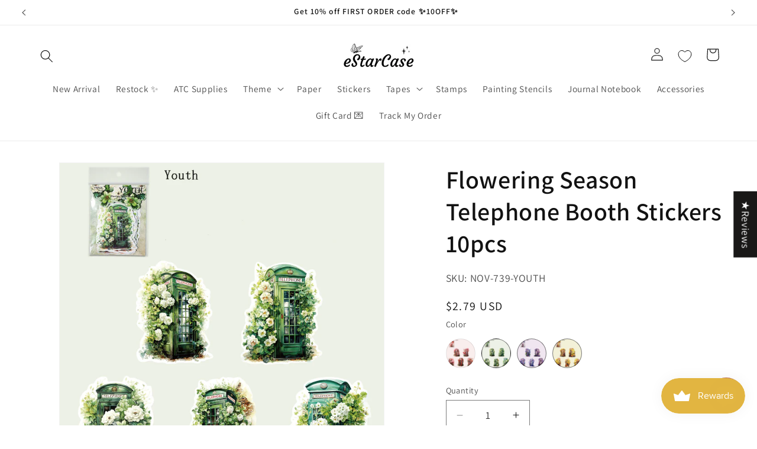

--- FILE ---
content_type: text/javascript; charset=utf-8
request_url: https://estarcase.com/products/flowering-season-telephone-booth-stickers-10pcs.js
body_size: 1045
content:
{"id":9463437459741,"title":"Flowering Season Telephone Booth Stickers 10pcs","handle":"flowering-season-telephone-booth-stickers-10pcs","description":"\u003cp\u003e\u003cspan data-mce-fragment=\"1\"\u003eDecorate your scrapbooking projects with Telephone Booth Stickers . Add a sense of fun and adventure to your scrapbooking projects!\u003c\/span\u003e\u003cbr data-mce-fragment=\"1\"\u003e\u003cbr data-mce-fragment=\"1\"\u003e\u003cspan data-mce-fragment=\"1\"\u003eMaterial: PET\u003c\/span\u003e\u003cbr data-mce-fragment=\"1\"\u003e\u003cspan data-mce-fragment=\"1\"\u003eSize: within 85mm*185mm\u003c\/span\u003e\u003cbr data-mce-fragment=\"1\"\u003e\u003cspan data-mce-fragment=\"1\"\u003ePackage: 10pcs\/ pack,10 designs*2pcs\u003c\/span\u003e\u003c\/p\u003e\n\u003c!----\u003e","published_at":"2024-07-22T03:05:11-07:00","created_at":"2024-07-22T03:05:11-07:00","vendor":"GUGU Forest","type":"","tags":[],"price":279,"price_min":279,"price_max":279,"available":true,"price_varies":false,"compare_at_price":null,"compare_at_price_min":0,"compare_at_price_max":0,"compare_at_price_varies":false,"variants":[{"id":48918496248093,"title":"LOVE","option1":"LOVE","option2":null,"option3":null,"sku":"NOV-739-LOVE","requires_shipping":true,"taxable":true,"featured_image":{"id":57997235847453,"product_id":9463437459741,"position":5,"created_at":"2024-07-22T02:58:59-07:00","updated_at":"2024-07-22T02:59:01-07:00","alt":null,"width":1500,"height":1500,"src":"https:\/\/cdn.shopify.com\/s\/files\/1\/0017\/6200\/1007\/files\/FloweringSeasonTelephoneBoothStickers10pcs_5.jpg?v=1721642341","variant_ids":[48918496248093]},"available":false,"name":"Flowering Season Telephone Booth Stickers 10pcs - LOVE","public_title":"LOVE","options":["LOVE"],"price":279,"weight":0,"compare_at_price":null,"inventory_management":"shopify","barcode":"","featured_media":{"alt":null,"id":50730598072605,"position":5,"preview_image":{"aspect_ratio":1.0,"height":1500,"width":1500,"src":"https:\/\/cdn.shopify.com\/s\/files\/1\/0017\/6200\/1007\/files\/FloweringSeasonTelephoneBoothStickers10pcs_5.jpg?v=1721642341"}},"requires_selling_plan":false,"selling_plan_allocations":[]},{"id":48918496313629,"title":"YOUTH","option1":"YOUTH","option2":null,"option3":null,"sku":"NOV-739-YOUTH","requires_shipping":true,"taxable":true,"featured_image":{"id":57997235880221,"product_id":9463437459741,"position":6,"created_at":"2024-07-22T02:59:00-07:00","updated_at":"2024-07-22T02:59:01-07:00","alt":null,"width":1500,"height":1500,"src":"https:\/\/cdn.shopify.com\/s\/files\/1\/0017\/6200\/1007\/files\/FloweringSeasonTelephoneBoothStickers10pcs_6.jpg?v=1721642341","variant_ids":[48918496313629]},"available":true,"name":"Flowering Season Telephone Booth Stickers 10pcs - YOUTH","public_title":"YOUTH","options":["YOUTH"],"price":279,"weight":0,"compare_at_price":null,"inventory_management":"shopify","barcode":"","featured_media":{"alt":null,"id":50730598105373,"position":6,"preview_image":{"aspect_ratio":1.0,"height":1500,"width":1500,"src":"https:\/\/cdn.shopify.com\/s\/files\/1\/0017\/6200\/1007\/files\/FloweringSeasonTelephoneBoothStickers10pcs_6.jpg?v=1721642341"}},"requires_selling_plan":false,"selling_plan_allocations":[]},{"id":48918496346397,"title":"WAIT","option1":"WAIT","option2":null,"option3":null,"sku":"NOV-739-WAIT","requires_shipping":true,"taxable":true,"featured_image":{"id":57997235945757,"product_id":9463437459741,"position":7,"created_at":"2024-07-22T02:59:00-07:00","updated_at":"2024-07-22T02:59:01-07:00","alt":null,"width":1500,"height":1500,"src":"https:\/\/cdn.shopify.com\/s\/files\/1\/0017\/6200\/1007\/files\/FloweringSeasonTelephoneBoothStickers10pcs_7.jpg?v=1721642341","variant_ids":[48918496346397]},"available":true,"name":"Flowering Season Telephone Booth Stickers 10pcs - WAIT","public_title":"WAIT","options":["WAIT"],"price":279,"weight":0,"compare_at_price":null,"inventory_management":"shopify","barcode":"","featured_media":{"alt":null,"id":50730598138141,"position":7,"preview_image":{"aspect_ratio":1.0,"height":1500,"width":1500,"src":"https:\/\/cdn.shopify.com\/s\/files\/1\/0017\/6200\/1007\/files\/FloweringSeasonTelephoneBoothStickers10pcs_7.jpg?v=1721642341"}},"requires_selling_plan":false,"selling_plan_allocations":[]},{"id":48918496379165,"title":"MISS","option1":"MISS","option2":null,"option3":null,"sku":"NOV-739-MISS","requires_shipping":true,"taxable":true,"featured_image":{"id":57997235978525,"product_id":9463437459741,"position":8,"created_at":"2024-07-22T02:59:00-07:00","updated_at":"2024-07-22T02:59:01-07:00","alt":null,"width":1500,"height":1500,"src":"https:\/\/cdn.shopify.com\/s\/files\/1\/0017\/6200\/1007\/files\/FloweringSeasonTelephoneBoothStickers10pcs_8.jpg?v=1721642341","variant_ids":[48918496379165]},"available":true,"name":"Flowering Season Telephone Booth Stickers 10pcs - MISS","public_title":"MISS","options":["MISS"],"price":279,"weight":0,"compare_at_price":null,"inventory_management":"shopify","barcode":"","featured_media":{"alt":null,"id":50730598170909,"position":8,"preview_image":{"aspect_ratio":1.0,"height":1500,"width":1500,"src":"https:\/\/cdn.shopify.com\/s\/files\/1\/0017\/6200\/1007\/files\/FloweringSeasonTelephoneBoothStickers10pcs_8.jpg?v=1721642341"}},"requires_selling_plan":false,"selling_plan_allocations":[]}],"images":["\/\/cdn.shopify.com\/s\/files\/1\/0017\/6200\/1007\/files\/FloweringSeasonTelephoneBoothStickers10pcs_4.jpg?v=1721642341","\/\/cdn.shopify.com\/s\/files\/1\/0017\/6200\/1007\/files\/FloweringSeasonTelephoneBoothStickers10pcs_1.jpg?v=1721642341","\/\/cdn.shopify.com\/s\/files\/1\/0017\/6200\/1007\/files\/FloweringSeasonTelephoneBoothStickers10pcs_2.jpg?v=1721642341","\/\/cdn.shopify.com\/s\/files\/1\/0017\/6200\/1007\/files\/FloweringSeasonTelephoneBoothStickers10pcs_3.jpg?v=1721642341","\/\/cdn.shopify.com\/s\/files\/1\/0017\/6200\/1007\/files\/FloweringSeasonTelephoneBoothStickers10pcs_5.jpg?v=1721642341","\/\/cdn.shopify.com\/s\/files\/1\/0017\/6200\/1007\/files\/FloweringSeasonTelephoneBoothStickers10pcs_6.jpg?v=1721642341","\/\/cdn.shopify.com\/s\/files\/1\/0017\/6200\/1007\/files\/FloweringSeasonTelephoneBoothStickers10pcs_7.jpg?v=1721642341","\/\/cdn.shopify.com\/s\/files\/1\/0017\/6200\/1007\/files\/FloweringSeasonTelephoneBoothStickers10pcs_8.jpg?v=1721642341"],"featured_image":"\/\/cdn.shopify.com\/s\/files\/1\/0017\/6200\/1007\/files\/FloweringSeasonTelephoneBoothStickers10pcs_4.jpg?v=1721642341","options":[{"name":"Color","position":1,"values":["LOVE","YOUTH","WAIT","MISS"]}],"url":"\/products\/flowering-season-telephone-booth-stickers-10pcs","media":[{"alt":null,"id":50730598039837,"position":1,"preview_image":{"aspect_ratio":1.0,"height":1500,"width":1500,"src":"https:\/\/cdn.shopify.com\/s\/files\/1\/0017\/6200\/1007\/files\/FloweringSeasonTelephoneBoothStickers10pcs_4.jpg?v=1721642341"},"aspect_ratio":1.0,"height":1500,"media_type":"image","src":"https:\/\/cdn.shopify.com\/s\/files\/1\/0017\/6200\/1007\/files\/FloweringSeasonTelephoneBoothStickers10pcs_4.jpg?v=1721642341","width":1500},{"alt":null,"id":50730597941533,"position":2,"preview_image":{"aspect_ratio":1.0,"height":750,"width":750,"src":"https:\/\/cdn.shopify.com\/s\/files\/1\/0017\/6200\/1007\/files\/FloweringSeasonTelephoneBoothStickers10pcs_1.jpg?v=1721642341"},"aspect_ratio":1.0,"height":750,"media_type":"image","src":"https:\/\/cdn.shopify.com\/s\/files\/1\/0017\/6200\/1007\/files\/FloweringSeasonTelephoneBoothStickers10pcs_1.jpg?v=1721642341","width":750},{"alt":null,"id":50730597974301,"position":3,"preview_image":{"aspect_ratio":1.0,"height":1500,"width":1500,"src":"https:\/\/cdn.shopify.com\/s\/files\/1\/0017\/6200\/1007\/files\/FloweringSeasonTelephoneBoothStickers10pcs_2.jpg?v=1721642341"},"aspect_ratio":1.0,"height":1500,"media_type":"image","src":"https:\/\/cdn.shopify.com\/s\/files\/1\/0017\/6200\/1007\/files\/FloweringSeasonTelephoneBoothStickers10pcs_2.jpg?v=1721642341","width":1500},{"alt":null,"id":50730598007069,"position":4,"preview_image":{"aspect_ratio":1.0,"height":1500,"width":1500,"src":"https:\/\/cdn.shopify.com\/s\/files\/1\/0017\/6200\/1007\/files\/FloweringSeasonTelephoneBoothStickers10pcs_3.jpg?v=1721642341"},"aspect_ratio":1.0,"height":1500,"media_type":"image","src":"https:\/\/cdn.shopify.com\/s\/files\/1\/0017\/6200\/1007\/files\/FloweringSeasonTelephoneBoothStickers10pcs_3.jpg?v=1721642341","width":1500},{"alt":null,"id":50730598072605,"position":5,"preview_image":{"aspect_ratio":1.0,"height":1500,"width":1500,"src":"https:\/\/cdn.shopify.com\/s\/files\/1\/0017\/6200\/1007\/files\/FloweringSeasonTelephoneBoothStickers10pcs_5.jpg?v=1721642341"},"aspect_ratio":1.0,"height":1500,"media_type":"image","src":"https:\/\/cdn.shopify.com\/s\/files\/1\/0017\/6200\/1007\/files\/FloweringSeasonTelephoneBoothStickers10pcs_5.jpg?v=1721642341","width":1500},{"alt":null,"id":50730598105373,"position":6,"preview_image":{"aspect_ratio":1.0,"height":1500,"width":1500,"src":"https:\/\/cdn.shopify.com\/s\/files\/1\/0017\/6200\/1007\/files\/FloweringSeasonTelephoneBoothStickers10pcs_6.jpg?v=1721642341"},"aspect_ratio":1.0,"height":1500,"media_type":"image","src":"https:\/\/cdn.shopify.com\/s\/files\/1\/0017\/6200\/1007\/files\/FloweringSeasonTelephoneBoothStickers10pcs_6.jpg?v=1721642341","width":1500},{"alt":null,"id":50730598138141,"position":7,"preview_image":{"aspect_ratio":1.0,"height":1500,"width":1500,"src":"https:\/\/cdn.shopify.com\/s\/files\/1\/0017\/6200\/1007\/files\/FloweringSeasonTelephoneBoothStickers10pcs_7.jpg?v=1721642341"},"aspect_ratio":1.0,"height":1500,"media_type":"image","src":"https:\/\/cdn.shopify.com\/s\/files\/1\/0017\/6200\/1007\/files\/FloweringSeasonTelephoneBoothStickers10pcs_7.jpg?v=1721642341","width":1500},{"alt":null,"id":50730598170909,"position":8,"preview_image":{"aspect_ratio":1.0,"height":1500,"width":1500,"src":"https:\/\/cdn.shopify.com\/s\/files\/1\/0017\/6200\/1007\/files\/FloweringSeasonTelephoneBoothStickers10pcs_8.jpg?v=1721642341"},"aspect_ratio":1.0,"height":1500,"media_type":"image","src":"https:\/\/cdn.shopify.com\/s\/files\/1\/0017\/6200\/1007\/files\/FloweringSeasonTelephoneBoothStickers10pcs_8.jpg?v=1721642341","width":1500}],"requires_selling_plan":false,"selling_plan_groups":[]}